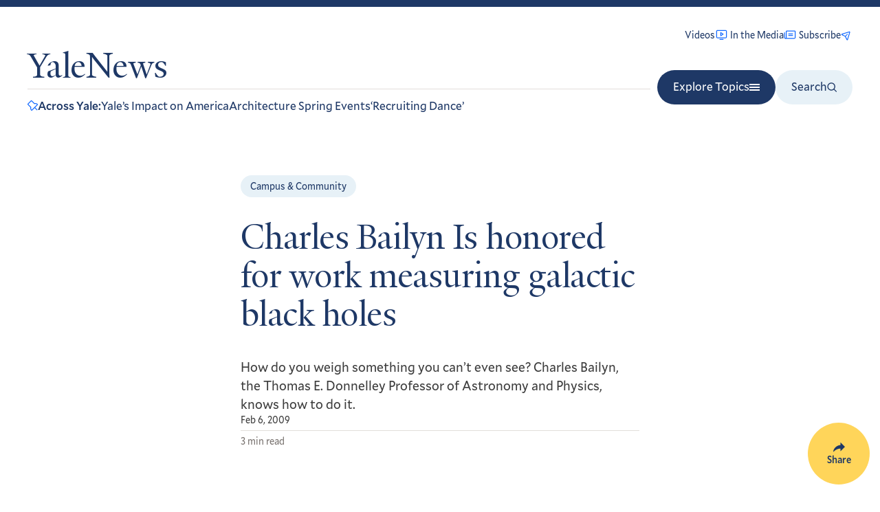

--- FILE ---
content_type: text/javascript
request_url: https://news.yale.edu/themes/custom/yalenews/dist/869.js
body_size: -85
content:
"use strict";(self.webpackChunkyalenews_drupal_theme=self.webpackChunkyalenews_drupal_theme||[]).push([[869],{3869:function(t,e,s){s.r(e),e.default=class{constructor(t){this.root=t,this.alertId=t.dataset.alert,this.closeButton=t.querySelectorAll("[data-alert-close]"),this.setup()}setup(){"dismissed"===localStorage.getItem(`ys-alert-id-${this.alertId}`)?this.root.remove():(this.root.style.display="block",this.closeButton.forEach((t=>{t.addEventListener("click",this.close.bind(this))})))}close(){this.root.remove(),localStorage.setItem(`ys-alert-id-${this.alertId}`,"dismissed")}}}}]);
//# sourceMappingURL=869.js.map